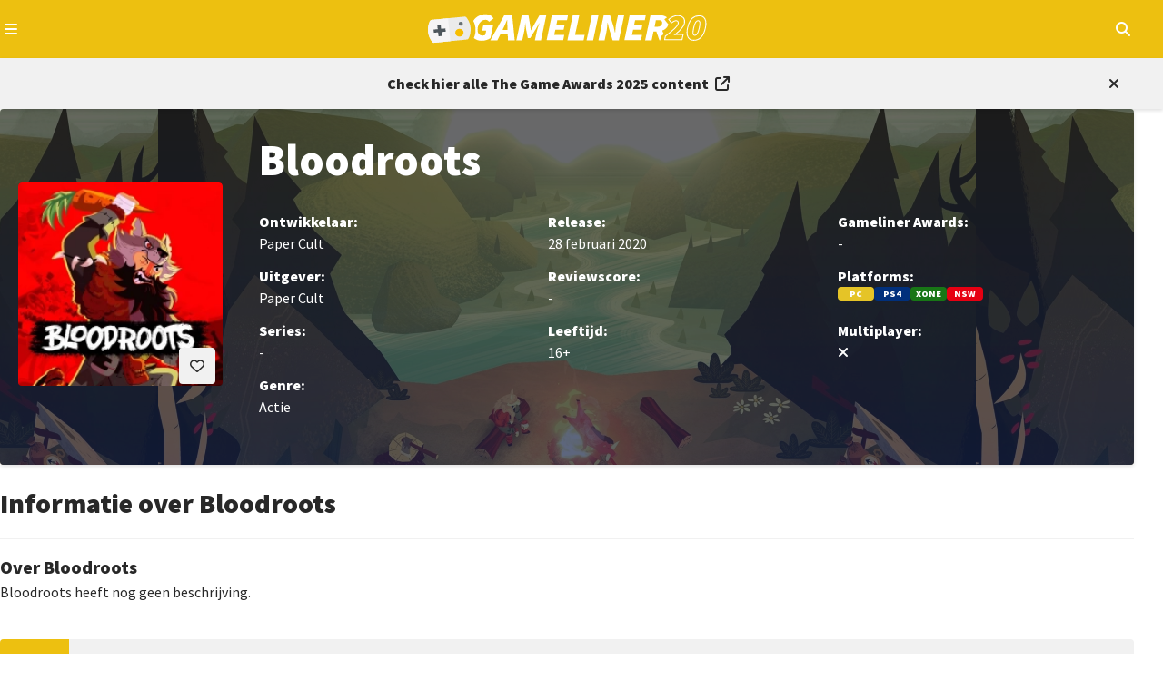

--- FILE ---
content_type: text/html; charset=utf-8
request_url: https://gameliner.nl/games/bloodroots/5681-1
body_size: 6711
content:
<!DOCTYPE html>
   <html lang="nl"><head>
    
        <!-- Google tag (gtag.js) -->
        <script>
            window.dataLayer = window.dataLayer || [];
            function gtag(){dataLayer.push(arguments);}
            gtag('consent', 'default', {
                'ad_storage': 'denied',
                'ad_user_data': 'denied',
                'ad_personalization': 'denied',
                'analytics_storage': 'denied'
            });
        </script>
        <script src="//www.googletagmanager.com/gtag/js?id=AW-807233355" async></script>
        <script>
            window.dataLayer = window.dataLayer || [];
            function gtag(){dataLayer.push(arguments);}
            gtag('js', new Date());
            gtag('config', 'AW-807233355');
        </script>
        <script>
            gtag('consent', 'update', {
                'analytics_storage': 'granted'
            });
        </script>
    

    
    
<meta charset="utf-8">
<meta http-equiv="X-UA-Compatible" content="IE=edge">
<meta name="viewport" content="width=device-width, initial-scale=1, minimum-scale=1">
<meta name="theme-color" content="#edc010">
<meta name="apple-mobile-web-app-status-bar-style" content="black-translucent">
<meta property="fb:app_id" content="1415117858737884">
<meta name="robots" content="index, follow, max-image-preview:large">

    
    <title>Bloodroots</title>
    <meta name="description" content="Lees alle informatie over Bloodroots, uitgever: Paper Cult, ontwikkelaar: Paper Cult voor de platforms: Pc, PlayStation 4, Xbox One, Nintendo Switch.">
    <meta property="og:locale" content="nl_NL">
    <meta property="og:site_name" content="Gameliner">
    <meta property="og:type" content="game">
    <meta property="og:title" content="Bloodroots">
    <meta property="og:image" content="https://gameliner.nl/res/images/default/1464x720.jpg">
    <meta property="og:image:height" content="720">
    <meta property="og:image:width" content="1464">
    <meta property="og:description" content="Lees alle informatie over Bloodroots, uitgever: Paper Cult, ontwikkelaar: Paper Cult voor de platforms: Pc, PlayStation 4, Xbox One, Nintendo Switch.">
    <meta property="og:url" content="https://gameliner.nl/games/bloodroots/5681-1">
            
    


    <link rel="canonical" href="https://gameliner.nl/games/bloodroots/5681-1">

    <link href="/res/css/_root-min.css" rel="stylesheet">
    <link href="/res/css/_font-awesome-min.css" rel="stylesheet">
    <link href="/res/css/_archive-min.css" rel="stylesheet">
    <link href="/res/css/_sidebar-min.css" rel="stylesheet">
            <link href="/res/css/_game_wall-min.css" rel="stylesheet">
        <link href="/res/css/_navigation-min.css" rel="stylesheet">
        
<link rel="preload" href="//kit.fontawesome.com/3bfc745971.css" as="style" onload="this.onload=null;this.rel='stylesheet'">
<noscript><link rel="stylesheet" href="//kit.fontawesome.com/3bfc745971.css"></noscript>

<link rel="preconnect" href="//fonts.googleapis.com">
<link rel="preconnect" href="//fonts.gstatic.com" crossorigin>
<link rel="preload" href="//fonts.googleapis.com/css2?family=Source+Sans+Pro:wght@400;900&display=swap" as="style" onload="this.onload=null;this.rel='stylesheet'">
<noscript><link rel="stylesheet" href="//fonts.googleapis.com/css2?family=Source+Sans+Pro:wght@400;900&display=swap"></noscript>

<link rel="icon" href="/favicon.ico" type="image/x-icon">
<link rel="apple-touch-icon" sizes="192x192" href="/favicon.png">
</head><body><header>
	<div class="header-navigation container">
		<button type="button" class="js-header-navigation-mobile-button" aria-label="Open navigatiemenu"></button>
		<a href="https://gameliner.nl" title="Gameliner.nl" aria-label="Ga naar de homepage van Gameliner"><img class="header-navigation-logo-20" src="https://gameliner.nl/res/images/logo_20.svg" alt="Gameliner logo 20 jaar" ></a>
        <nav aria-label="Hoofd navigatie">
			<ul class="navigation">
				<li class="navigation-item"><a href="https://gameliner.nl/nieuws" title="Nieuws" aria-label="Ga naar Nieuws sectie">Nieuws</a></li>
				<li class="navigation-item"><a href="https://gameliner.nl/reviews" title="Reviews" aria-label="Ga naar Reviews sectie">Reviews</a></li>
				<li class="navigation-item"><a href="https://gameliner.nl/artikelen" title="Features" aria-label="Ga naar Features sectie">Features</a></li>
				<li class="navigation-item"><a href="https://gameliner.nl/videos" title="Videos" aria-label="Ga naar Videos sectie">Videos</a></li>
								<li class="navigation-item"><a href="https://discord.com/invite/bAGn7N4TtR" target="_blank" rel="noopener noreferrer" title="Discord" aria-label="Ga naar de Discord Community"><span class="discord">Community</span></a></li>
			</ul>
			<div class="navigation-games">
				<div class="navigation-item" id="js-navigation-games"><button type="button" class="angle-down" aria-label="Open het Games menu">Games</button></div>
				<div class="dropdown games" id="js-navigation-games-dropdown">
					<ul class="dropdown-games">
						<button type="button" class="sluiten">Sluiten</button>
																																																																																																																																																							<li style="background:#e60012" class="color navigation-games-platform"><a href="https://gameliner.nl/games/nintendo-switch-2" aria-label="Bekijk NS2 games">NS2</a></li>
								<li class="navigation-games-platform-mobile"><a href="https://gameliner.nl/games/nintendo-switch-2" aria-label="Bekijk games voor Nintendo Switch 2">Nintendo Switch 2</a></li>
																												<li style="background:#e60012" class="color navigation-games-platform"><a href="https://gameliner.nl/games/nintendo-switch" aria-label="Bekijk NSW games">NSW</a></li>
								<li class="navigation-games-platform-mobile"><a href="https://gameliner.nl/games/nintendo-switch" aria-label="Bekijk games voor Nintendo Switch">Nintendo Switch</a></li>
																												<li style="background:#e5c427" class="color navigation-games-platform"><a href="https://gameliner.nl/games/pc" aria-label="Bekijk PC games">PC</a></li>
								<li class="navigation-games-platform-mobile"><a href="https://gameliner.nl/games/pc" aria-label="Bekijk games voor Pc">Pc</a></li>
																																																																																<li style="background:#0072ce" class="color navigation-games-platform"><a href="https://gameliner.nl/games/playstation-5" aria-label="Bekijk PS5 games">PS5</a></li>
								<li class="navigation-games-platform-mobile"><a href="https://gameliner.nl/games/playstation-5" aria-label="Bekijk games voor PlayStation 5">PlayStation 5</a></li>
																																																																																																																																				<li style="background:#107c10" class="color navigation-games-platform"><a href="https://gameliner.nl/games/xbox-series" aria-label="Bekijk XBS games">XBS</a></li>
								<li class="navigation-games-platform-mobile"><a href="https://gameliner.nl/games/xbox-series" aria-label="Bekijk games voor Xbox Series">Xbox Series</a></li>
																																<li class="color navigation-games-platform"><a href="https://gameliner.nl/games" aria-label="Bekijk alle games">Alle</a></li>
						<li class="navigation-games-platform-mobile"><a href="https://gameliner.nl/games" aria-label="Bekijk alle games">Alle</a></li>
					</ul>
				</div>
			</div>
			<div class="navigation-more">
				<div class="navigation-item" id="js-navigation-more"><button type="button" class="angle-down" aria-label="Open het Meer menu">Meer</button></div>
				<div class="dropdown more" id="js-navigation-more-dropdown">
					<div class="dropdown-more container">
					<button type="button" class="sluiten">Sluiten</button>
						<div class="dropdown-more-column">
							<span>Gameliner</span>
							<ul>
								<li><a href="https://gameliner.nl/over-gameliner" target="_blank" title="Over Gameliner" aria-label="Lees meer over Gameliner">Over Gameliner</a></li>
								<li><a href="https://gameliner.nl/colofon" target="_blank" title="Colofon" aria-label="Bekijk het Colofon">Colofon</a></li>
								<li><a href="https://gameliner.nl/contact" target="_blank" title="Contact" aria-label="Neem contact op met Gameliner">Contact opnemen</a></li>
								<li><a href="https://gameliner.nl/communityrichtlijnen" target="_blank" title="Regels" aria-label="Lees de Community richtlijnen">Regels</a></li>
								<li><a href="https://gameliner.nl/privacypolicy" target="_blank" title="Privacy" aria-label="Lees het Privacybeleid">Privacy</a></li>
								<li><button title="Cookie voorkeuren" class="js-open-cookiebar" aria-label="Wijzig Cookie voorkeuren">Cookie voorkeuren wijzigen</button></li>
								<li><a href="https://gameliner.nl/artikelen/vacature" target="_blank" title="Vacatures" aria-label="Bekijk Vacatures">Vacatures</a></li>
							</ul>
						</div>
						<div class="dropdown-more-column">
							<span>Volg ons</span>
							<ul>
								<li class="facebook"><a href="https://www.facebook.com/gameliner.nl" target="_blank" rel="noopener noreferrer" title="Facebook" aria-label="Volg ons op Facebook">Facebook</a></li>
								<li class="x-twitter"><a href="https://x.com/gameliner" target="_blank" rel="noopener noreferrer" title="Twitter" aria-label="Volg ons op Twitter">X/Twitter</a></li>
								<li class="instagram"><a href="https://www.instagram.com/gameliner/" target="_blank" rel="noopener noreferrer" title="Instagram" aria-label="Volg ons op Instagram">Instagram</a></li>
								<li class="discord"><a href="https://discord.gg/TzbFsSz" target="_blank" rel="noopener noreferrer" title="Discord" aria-label="Sluit je aan bij onze Discord Community">Discord</a></li>
								<li class="youtube"><a href="https://www.youtube.com/user/Gameliner" target="_blank" rel="noopener noreferrer" title="YouTube" aria-label="Abonneer op ons YouTube-kanaal">YouTube</a></li>
								<li class="twitch"><a href="https://twitch.tv" target="_blank" rel="noopener noreferrer" title="Twitch" aria-label="Bekijk ons op Twitch">Twitch</a></li>
								<li class="tiktok"><a href="https://www.tiktok.com/@gameliner.nl" target="_blank" rel="noopener noreferrer" title="Tiktok" aria-label="Volg ons op Tiktok">Tiktok</a></li>
								<li class="rss"><a href="https://feeds.feedburner.com/gameliner/SuOy" target="_blank" rel="noopener noreferrer" title="RSS" aria-label="Abonneer op onze RSS-feed">RSS</a></li>
							</ul>
						</div>
						<div class="dropdown-more-column">
							<span>Partners</span>
							<ul>
								<li><a href="https://www.retrogamepapa.nl/" target="_blank" rel="noopener noreferrer" aria-label="Bezoek Retrogamepapa">Retrogamepapa</a></li>
								<li><a href="https://www.metacritic.com/publication/gameliner/" target="_blank" aria-label="bezoek Metacritic">Metacritic certified</a></li>
								<li><a href="https://opencritic.com/outlet/767/gameliner" target="_blank" aria-label="bezoek Opencritic">Opencritic</a></li>
							</ul>
						</div>
						<div class="dropdown-more-column">
							<span>Interessante content</span>
							<ul>
																											<li><a href="https://gameliner.nl/gameliner-awards-wall-of-games" target="_blank" aria-label="Bekijk Wall of Games - eeuwige roem voor de beste Gameliner Awards winnaars">Wall of Games - eeuwige roem voor de beste Gameliner Awards winnaars</a></li>
																			<li><a href="https://gameliner.nl/fortnite" target="_blank" aria-label="Bekijk Fortnite dé beste Battle Royale-game">Fortnite dé beste Battle Royale-game</a></li>
																			<li><a href="https://gameliner.nl/playstation" target="_blank" aria-label="Bekijk Geschiedenis van PlayStation">Geschiedenis van PlayStation</a></li>
																								</ul>
						</div>
						<div class="dropdown-more-column-bottom">
							<div class="dropdown-more-column-bottom-left">&copy; 2005 - 2025 Gameliner.nl V.O.F. Alle rechten voorbehouden.</div>
						</div>
					</div>
				</div>
			</div>
			<ul class="navigation-theme">
				<li class="navigation-item"><button type="button" class="navigation-switch on" aria-label="Wissel uiterlijk"><span class="switch"></span><span class="navigation-switch-mobile">Wissel uiterlijk</span></button></li>
			</ul>
			<ul class="navigation-login">
									<li class="navigation-item" id="js-navigation-login-button"><button type="button" class="login" aria-label="Inloggen"><span class="navigation-login-mobile">Inloggen</span></button></li>
							</ul>
			<ul class="navigation-search">
				<li id="js-navigation-search-button" class="navigation-item"><button type="button" class="search" aria-label="Open zoekmenu"></button></li>
			</ul>
	    </nav>
		<button type="button" class="js-header-search-mobile-button" aria-label="Open mobiel zoekmenu"></button>
		<div id="js-navigation-search-dropdown" class="dropdown search">
			<div class="dropdown-search container">
				<form method="post" id="js-navigation-search" class="search-container" autocomplete="off">
					<div class="search-container-toggle" id="dropdown-toggle">
						<span class="angle-down" id="js-navigation-search-select" data-value="games">Games</span>
						<div class="dropdown-menu" id="dropdown-menu">
							<div data-value="games">Games</div>
							<div data-value="nieuws">Nieuws</div>
							<div data-value="reviews">Reviews</div>
							<div data-value="artikelen">Features</div>
							<div data-value="videos">Video's</div>
						</div>
					</div>
					<div>
						<label for="search-input" class="visually-hidden">Zoekterm</label>
						<input type="text" name="search" id="search-input" placeholder="Begin hier met zoeken...">
					</div>

					<!-- Verborgen zoekterm zonder dubbele ID -->
            		<input type="hidden" id="js-hidden-search-term" name="hidden-search-term" value="">
					<button type="submit" class="search" id="search-button" aria-label="Zoeken"></button>
				</form>
			</div>
		</div>
	</div>
</header><div id="js-popup" class="popup">
	<div class="popup-wrapper container">
		<div class="popup-header">
			<button type="button" id="js-popup-back" class="button primary-button-500 back">Terug</button>
			<button type="button" id="js-popup-closed" class="button primary-button-500 closed">Sluiten</button>
		</div>
		<div id="js-popup-login" class="popup-login">
			<form method="post" id="js-popup-login-form" class="popup-login-form">
				<div class="fs-600 fw-bold">Inloggen</div>
				<div>
					<label for="js-popup-login-[username]">Gebruikersnaam</label>
					<input type="text" name="login__username" id="js-popup-login-[username]" class="required" autocomplete="username">
				</div>
				<div>
					<label for="js-popup-login-[password]">Wachtwoord</label>
					<div class="popup-login-input-container">
						<input type="password" name="login__password" id="js-popup-login-[password]" class="js-input-password-1 required" autocomplete="current-password">
						<i class="js-button-password-1 eye" data-password-visible="false"></i>
					</div>
					<div class="error"></div>
				</div>
				<a href="#" id="js-popup-login-forgottenpassword">Wachtwoord vergeten?</a>
				<button type="submit" class="button primary-button-100">Inloggen</button>
				<div class="popup-login-url">
					Nog geen account? <a href="#" id="js-popup-login-register">Maak hier een gratis account.</a>
				</div>
			</form>
		</div>
		<div id="js-popup-register" class="popup-register">
			<form method="post" id="js-popup-register-form" class="popup-register-form" novalidate autocomplete="off">
				<span class="fs-600 fw-bold">Maak een account aan</span>
				<div>
					<span>Gebruikersnaam</span>
					<input id="js-popup-register-[username]" class="required js-username-check" type="text" name="register__username" autocomplete="off">
				</div>
				<div>
					<span>Wachtwoord</span>
					<div class="popup-login-input-container">
						<input type="password" name="register__password" id="js-popup-register-[password]" class="js-input-password-2 required" autocomplete="current-password">
						<i class="js-button-password-2 eye" data-password-visible="false"></i>
					</div>
				</div>
				<div>
					<span>E-mailadres</span>
					<input type="email" name="register__email" id="js-popup-register-[email]" class="required js-email-check" autocomplete="off">
				</div>
				<div id="js-popup-register-privacypolicy" class="popup-register-privacypolicy">
					<div>
						<input type="checkbox" name="register__privacy-policy" class="required">
						Ik ga akkoord met de <a href="https://gameliner.nl/privacypolicy">privacy policy</a>.
					</div>
				</div>
				<button type="submit" class="button primary-button-100">Registreren</button>
				<div>
					Heb je al een account? <a id="js-popup-register-login">Log hier dan in.</a>
				</div>
			</form>
		</div>
		<div id="js-popup-forgotpassword" class="popup-forgotpassword">
			<form method="post" id="js-popup-forgotpassword-form" class="popup-forgotpassword-form">
				<span class="fs-600 fw-bold">Wachtwoord vergeten</span>
				<div>
					<span>Gebruikersnaam of e-mailadres</span>
					<input type="text" name="forgotpassword__username" id="js-popup-forgotpassword-[username_email]">
					<div class="error"></div>
				</div>
				<button type="submit" class="button primary-button-100">Wachtwoord herstellen</button>
			</form>
			<div id="succes" class="succes"></div>
		</div>
	</div>
</div><div class="events">
    <div class="events-inner container">
        <div class="events-inner-left">
            <a href="https://gameliner.nl/events/the-game-awards" title="The Game Awards 2025" class="url" aria-label="Link to all The Game Awards 2025 content">
                <span class="fs-500 fw-bold">Check hier alle The Game Awards 2025 content</span>
            </a>
        </div>
        <button type="button" id="events-closed" class="closed" aria-label="Close events section"></button>
    </div>
</div><main class="container"><div style="background-image: url('https://gameliner.nl/res/images/content/900x506/wall-5681-1.jpeg.webp');" class="game-wall">
	<div class="game-wall-packshot">
		<button type="button" id="js-game-wall-favorite-button" data-game-id="5681-1" class="button primary-button-100 want heart disabled js-game-wall-favorites-button-login" aria-label="Inloggen vereist"></button>
					<div id="js-game-wall-inloggen" class="game-wall-inloggen">
				<p>Je moet eerst inloggen om deze game aan je favorieten toe te voegen.</p>
			</div>
				<img loading="lazy" src="https://gameliner.nl/res/images/content/200x200/packshot-5681-1.webp.webp" alt="Packshot Bloodroots" title="Packshot Bloodroots" class="packshot">
	</div>
	<div class="game-wall-information">
		<div class="game-wall-information-header">
			<h1 class="fs-700 fw-bold">Bloodroots</h1>
		</div>
		<div class="game-wall-information-details">
			<div class="developer">
				<p class="fw-bold">Ontwikkelaar:</p>
				<p>
																		Paper Cult
																													</p>
			</div>
			<div class="publisher">
				<p class="fw-bold">Uitgever:</p>
				<p>
																		Paper Cult
																													</p>
			</div>
			<div class="releasedate">
				<p class="fw-bold">Release:</p>
				<p>
																		28 februari 2020
															</p>
			</div>
			<div class="score">
				<p class="fw-bold">Reviewscore:</p>
				<div>
					-				</div>
			</div>
			<div class="awards">
				<p class="fw-bold">Gameliner Awards:</p>
				<p>
					-				</p>
			</div>
			<div class="platforms">
				<p class="fw-bold">Platforms:</p>
				<div class="game-wall-right-details-platforms">
																		<div class="game-platform" style="background-color: #e5c427">PC</div>
													<div class="game-platform" style="background-color: #01307c">PS4</div>
													<div class="game-platform" style="background-color: #187616">XONE</div>
													<div class="game-platform" style="background-color: #e60012">NSW</div>
															</div>
			</div>
			<button type="button" id="game-wall-information-details-more" class="game-wall-information-details-more-button angle-down" aria-expanded="false" aria-controls="game-wall-information-details-more-content">Meer informatie over deze game</button>
			<div class="game-wall-information-details-more" id="game-wall-information-details-more-content" hidden>
				<div class="series">
					<p class="fw-bold">Series:</p>
					<p>
						-					</p>
				</div>
				<div class="genre">
					<p class="fw-bold">Genre:</p>
					<p>
																																							Actie
																																									</p>
				</div>
				<div class="age">
					<p class="fw-bold">Leeftijd:</p>
					<p>
													16+																		</p>
				</div>
				<div class="multiplayer">
					<p class="fw-bold">Multiplayer:</p>
					<p>
													<span aria-label="Nee" class="no"></span>
											</p>
				</div>
			</div>
		</div>
	</div>
	</div><div class="game-information">
	<div class="game-information-header">
		<h2 class="fs-600 fw-bold">Informatie over Bloodroots</h2>
	</div>
	<div class="game-information-summery">
		<h3 class="fs-525 fw-bold">Over Bloodroots</h3>
		<p>
			                Bloodroots heeft nog geen beschrijving.
            		</p>
	</div>
</div><div class="sub-navigation">
	<button type="button" id="js-sub-navigation" class="sub-navigation-mobile" aria-expanded="false" aria-controls="js-sub-navigation-dropdown">
		<span class="sub-navigation-menu">Menu</span>
		<span class="sub-navigation-menu open" aria-hidden="true">Sluiten</span>
	</button>
	<ul id="js-sub-navigation-dropdown" class="sub-navigation-inner">
		<li class="sub-navigation-item active">
			<a href="https://gameliner.nl/games/bloodroots/5681-1" aria-current="page">Alles</a>
		</li>
					<li class="sub-navigation-item ">
				<a href="https://gameliner.nl/games/bloodroots/5681-1/nieuws" aria-current="">Nieuws</a>
			</li>
		 
				 
			</ul>
</div><div class="archive">
    <div class="archive-header">
        <h2 class="fs-600 fw-bold">De nieuwste content over Bloodroots</h2>
        <div class="archive-header-right">
            <button type="button" id="js-archive-display" class="button primary-button-200 display">Weergeven</button>
        </div>
    </div>
    <ul id="js-game-archive" class="archive-grid" data-game-id="5681-1" data-articles-category="alles">
                    <li data-item-id="40181" data-item-datetime="2021-07-06 15:55:00" data-item-other-id="0">
                                                            <a href="https://gameliner.nl/nieuws/downloadnieuws-bloodroots-lanceert-op-xbox-met-game-pass-line-up/40181" class="post-content nieuws">
                                                    <div class="post-content-inner">
                    <div class="post-content-inner-background">
                        <img loading="lazy" src="https://gameliner.nl/res/images/content/390x219/1625578697-content-40181_1.jpeg.webp" alt="Bloodroots lanceert op Xbox met Game Pass line-up" class="thumbnail" />
                                                                            <div class="post-content-inner-background-comments">
                                <span class="comments">0</span>
                            </div>
                                                <div class="post-content-inner-background-category-rubric">
                            <p>Downloadnieuws</p>
                        </div>
                    </div>
                    <div class="post-content-inner-details">
                        <h3 class="fs-525 fw-bold">
                            Downloadnieuws: Bloodroots lanceert op Xbox met Game Pass line-up
                        </h3>
                        <time datetime=" 6 juli 2021" class="clock">
                             6 juli 2021                        </time>
                        <p class="post-content-inner-details-description">
                                                            Bloodroots, Tropico 6 en meer worden toegevoegd aan Xbox Game Pass later deze maand. Bloodroots maakt hierbij tevens zijn debuut op de Xbox-consoles.
                                                    </p>
                    </div>
                </div>
            </a>
        </li>
            </ul>
    <div id="js-archive-loadmore" class="loadmore">
        <span>
            <i class="fas fa-sync-alt fa-2x fa-spin fa-fw"></i>
        </span>
    </div>
</div></main><div id="js-cookiebar" class="cookiebar hidden" data-nosnippet>
<div class="cookiebar-dropdown container">
<div id="js-cookiebar-main" class="cookiebar-dropdown-main">
<div class="cookiebar-dropdown-main-left">
<span class="fs-500 fw-bold">Gameliner.nl maakt gebruik van cookies</span>
<p>Gameliner verzamelt gegevens om zo een optimale gebruikerservaring te bieden. Hierdoor kunnen wij analyses maken omtrent het gedrag van de bezoeker om zo de ervaring op onze website te optimaliseren. Door het plaatsen van cookies zijn adverteerders in staat om advertenties te tonen die aansluiten op jouw interesses. Daarbij kunnen social media-plugins, zoals X / Twitter, gebruik maken van gegevens zodat je in staat bent om op berichten te reageren en deze eventueel te delen. Voor meer informatie omtrent onze privacy policy verwijzen wij je graag door naar ons <a href="https://gameliner.nl/privacypolicy" class="url fw-bold">beleid</a>.</p>  
</div>
<div class="cookiebar-dropdown-main-right">
<button type="button" id="js-cookiebar-accept" class="button primary-button-200">Alles accepteren</button>
<button type="button" id="js-cookiebar-refuse" class="button primary-button-200">Alleen noodzakelijk</button>
<a href="#" id="js-cookiebar-options" class="cookiebar-url">Voorkeuren aanpassen</a>
</div>
</div>
<div class="cookiebar-dropdown-options">
<div class="cookiebar-dropdown-options-header">
<span class="fs-525 fw-bold">Toestemming beheren</span>
<button type="button" class="button primary-button-500 closed" id="js-cookiebar-dropdown-options-closed">Sluiten</button>
</div>
<p class="cookiebar-dropdown-options-content">Je kunt per categorie je voorkeuren voor het gebruik van cookies instellen. Lees meer informatie over cookies op onze <a href="https://gameliner.nl/privacypolicy" class="fw-bold url">privacy policy</a>-pagina.</p>
<div class="cookie-dropdown-options-options">
<div class="cookiebar-dropdown-options-1">
<div class="cookiebar-dropdown-options-1-left">
<span class="fw-bold">Functioneel</span>
<p>Sessie, inlog cookies</p>
</div>
<input type="checkbox" name="functional-cookie" id="js-functional-cookies" checked disabled>
</div>
<div class="cookiebar-dropdown-options-2">
<div class="cookiebar-dropdown-options-2-left">
<span class="fw-bold">Statistieken & gebruik</span>
<p>Google Analytics</p>
</div>
<input type="checkbox" name="analytical-cookies" id="js-analytical-cookies" >
</div>
<div class="cookiebar-dropdown-options-3">
<div class="cookiebar-dropdown-options-3-left">
<span class="fw-bold">Advertenties</span>
<p>Alles wat betreft onze advertenties op de site en gericht op het personaliseren daarvan.</p>
</div>
<input type="checkbox" name="ads-cookies" id="js-ads-cookies" >
</div>
<div class="cookiebar-dropdown-options-4">
<div class="cookiebar-dropdown-options-4-wrapper">
<div class="cookiebar-dropdown-options-4-head">
<div class="cookiebar-dropdown-options-4-left">
<span class="fw-bold">Functioneel</span>
<p>YouTube en diverse social media. <span id="js-thirdparty-toggle" class="expand-toggle">Meer details</span></p>
</div>
<span id="js-thirdparty-cookies" data-value="unchecked" class="cookiebar-dropdown-options-4-right"></span>
</div>
<div id="js-thirdparty-vendors" class="cookiebar-dropdown-options-4-extended hidden">
<div class="cookiebar-dropdown-options-4-extended-vendor">
<div class="cookiebar-dropdown-options-4-left">
<span class="fw-bold">Spotify</span>
<p>Op onze <a href="https://gameliner.nl/videos/game-over" class="fw-bold url" target="_blank">podcastpagina</a> plaatsen we een Spotify-plugin om onze nieuwste podcast (terug) te beluisteren.</p>
</div>
<input type="checkbox" name="thirdparty-cookie-spotify" id="js-thirdparty-spotify" >
</div>
<div class="cookiebar-dropdown-options-4-extended-vendor">
<div class="cookiebar-dropdown-options-4-left">
<span class="fw-bold">Twitch</span>
<p>We streamen regelmatig live op Twitch, en wanneer we dat doen, voegen we een Twitch-plugin toe aan onze homepagina.</p>
</div>
<input type="checkbox" name="thirdparty-cookie-twitch" id="js-thirdparty-twitch" >
</div>
<div class="cookiebar-dropdown-options-4-extended-vendor">
<div class="cookiebar-dropdown-options-4-left">
<span class="fw-bold">X / Twitter</span>
<p>Onze redactie voegt regelmatig Twitter- en X-plugins toe aan het nieuws als bron.</p>
</div>
<input type="checkbox" name="thirdparty-cookie-x" id="js-thirdparty-x" >
</div>
<div class="cookiebar-dropdown-options-4-extended-vendor">
<div class="cookiebar-dropdown-options-4-left">
<span class="fw-bold">YouTube</span>
<p>Onze redactie plaatst nieuwe trailers/videos van games aan het nieuws en ook onze eigen videocontent wordt op YouTube gezet en middels een plugin getoond op de website.</p>
</div>
<input type="checkbox" name="thirdparty-cookie-youtube" id="js-thirdparty-youtube" >
</div>
</div>
</div>
</div>
</div>
<button type="button" class="button primary-button-200" id="js-cookiebar-options-save">Instellingen opslaan</button>
</div>
</div>
</div>
<footer>
<span class="footer-copyright">&copy; 2005 - 2025 Gameliner.nl V.O.F. All Rights Reserved.</span>
</footer>    <link rel="preload" href="/res/js/scripts-min.js" as="script">
    <link rel="preload" href="/res/js/jquery-4.0.0-rc.1.min.js" as="script">
    <link rel="preload" href="/res/js/cookiebar-min.js" as="script">
    
    <script src="/res/js/scripts-min.js" defer></script>
    <script src="/res/js/jquery-4.0.0-rc.1.min.js"></script>
    <script src="/res/js/cookiebar-min.js" defer></script>
    
            <script src="/res/js/game-min.js" defer></script>
        
    </body></html>

--- FILE ---
content_type: text/css
request_url: https://gameliner.nl/res/css/_root-min.css
body_size: 6407
content:
:root,:host{--ff-normal:'Source Sans Pro',sans-serif;--fs-400:.875rem;--fs-500:1rem;--fs-525:1.25rem;--fs-590:1.70rem;--fs-600:1.875rem;--fs-650:2rem;--fs-700:2.5rem;--fw-regular:400;--fw-semi-bold:700;--fw-bold:900;--size-100:.25rem;--size-200:.5rem;--size-250:.65rem;--size-300:.75rem;--size-350:.875rem;--size-400:1rem;--size-500:1.25rem;--size-600:1.5rem;--size-625:1.65rem;--size-700:2em;--size-725:2.5rem;--size-750:3rem;--size-800:4rem;--size-850:5rem;--clr-primary-100:rgb(237,192,16);--clr-primary-100-hover:rgb(237,192,16,50%);--clr-primary-200-image:rgb(40,40,40);--clr-primary-300:rgb(23,37,74);--clr-primary-400:rgb(71,71,71);--clr-primary-500-hover:rgb(238,238,238);--clr-primary-lm-200:rgb(40,40,40);--clr-primary-lm-500:rgb(241,241,241);--clr-primary-dm-200:rgb(255,255,255);--clr-primary-dm-500:rgb(71,71,71);--clr-primary-lm-200-hover:rgb(40,40,40,70%);--clr-primary-dm-200-hover:rgb(238,238,238);--clr-text-primary-lm-100:rgb(40,40,40);--clr-text-primary-lm-200:rgb(255,255,255);--clr-text-primary-lm-500:rgb(40,40,40);--clr-text-primary-dm-100:rgb(255,255,255);--clr-text-primary-dm-200:rgb(40,40,40);--clr-text-primary-dm-500:rgb(255,255,255);--clr-text-primary-lm-200-hover:rgb(40,40,40);--clr-text-primary-dm-200-hover:rgb(237,192,16);--clr-text-primary-dm-500-hover:rgb(40,40,40);--clr-review-primary-lm-500:rgb(71,71,71);--clr-review-primary-dm-500:rgb(23,37,74);--clr-review-text-primary-lm-300:rgb(255,255,255);--clr-review-text-primary-lm-500:rgb(255,255,255);--clr-review-text-primary-dm-300:rgb(237,192,16);--clr-review-text-primary-dm-500:rgb(40,40,40);--clr-neutral-200:rgb(0,0,0);--clr-neutral-lm-100:rgb(255,255,255);--clr-neutral-dm-100:rgb(40,40,40);--clr-text-neutral-100:rgb(255,255,255);--clr-accent-100:rgb(169,112,255);--clr-accent-100-hover:rgb(169,112,255,75%);--clr-accent-200:rgb(212,88,62);--clr-accent-200-hover:rgb(212,88,62,75%);--clr-accent-300:rgb(26,188,156);--clr-accent-400:rgb(114,137,218);--clr-accent-400-hover:rgb(153,170,181);--clr-accent-500:rgb(62,212,88);--clr-accent-600:rgb(0,100,0);--clr-accent-600-hover:rgb(50,205,50);--clr-accent-gold:rgb(189,157,104);--clr-accent-darkgold:rgb(162,120,61);--clr-nieuws:rgb(40,40,40);--clr-review:var(--clr-primary-300);--clr-artikel:var(--clr-primary-400);--clr-video:var(--clr-primary-100);--clr-platform-primary-txt:rgb(255,255,255);--clr-platform-empty-txt:rgb(40,40,40);--clr-platform-primary:rgb(40,40,40);--clr-platform-empty:rgb(222,222,222);--clr-breaking:var(--clr-accent-200);--clr-header-lm:var(--clr-primary-100);--clr-header-dm:var(--clr-primary-300);--body-home-grd:linear-gradient(to top,var(--clr-primary-300),rgb(40,40,40));--transition-default:opacity .2s ease-out}@media (prefers-color-scheme:dark){:root{--clr-primary-200:var(--clr-primary-dm-200);--clr-primary-500:var(--clr-primary-dm-500);--clr-neutral-100:var(--clr-neutral-dm-100);--clr-header:var(--clr-header-dm);--clr-text-neutral-100:var(--clr-platform-primary-txt);--clr-primary-200-hover:var(--clr-primary-dm-200-hover);--clr-text-primary-100:var(--clr-text-primary-dm-100);--clr-text-primary-200:var(--clr-text-primary-dm-200);--clr-text-primary-500:var(--clr-text-primary-dm-500);--clr-text-primary-500-hover:var(--clr-text-primary-dm-500-hover);--clr-text-primary-200-hover:var(--clr-text-primary-dm-200-hover);--clr-review-primary-500:var(--clr-review-primary-dm-500);--clr-review-text-primary-300:var(--clr-review-text-primary-dm-300);--clr-review-text-primary-500:var(--clr-review-text-primary-dm-500)}}@media (prefers-color-scheme:light){:root{--clr-primary-200:var(--clr-primary-lm-200);--clr-primary-500:var(--clr-primary-lm-500);--clr-neutral-100:var(--clr-neutral-lm-100);--clr-header:var(--clr-header-lm);--clr-text-neutral-100:var(--clr-platform-primary-txt);--clr-primary-200-hover:var(--clr-primary-lm-200-hover);--clr-text-primary-100:var(--clr-text-primary-lm-100);--clr-text-primary-200:var(--clr-text-primary-lm-200);--clr-text-primary-500:var(--clr-text-primary-lm-500);--clr-text-primary-200-hover:var(--clr-text-primary-lm-200-hover);--clr-review-primary-500:var(--clr-review-primary-lm-500);--clr-review-text-primary-300:var(--clr-review-text-primary-lm-300);--clr-review-text-primary-500:var(--clr-review-text-primary-lm-500)}}[color-scheme="dark"]{--clr-primary-200:var(--clr-primary-dm-200);--clr-primary-500:var(--clr-primary-dm-500);--clr-neutral-100:var(--clr-neutral-dm-100);--clr-header:var(--clr-header-dm);--clr-text-neutral-100:var(--clr-platform-primary-txt);--clr-primary-200-hover:var(--clr-primary-dm-200-hover);--clr-text-primary-100:var(--clr-text-primary-dm-100);--clr-text-primary-200:var(--clr-text-primary-dm-200);--clr-text-primary-500:var(--clr-text-primary-dm-500);--clr-text-primary-500-hover:var(--clr-text-primary-dm-500-hover);--clr-text-primary-200-hover:var(--clr-text-primary-dm-200-hover);--clr-review-primary-500:var(--clr-review-primary-dm-500);--clr-review-text-primary-300:var(--clr-review-text-primary-dm-300);--clr-review-text-primary-500:var(--clr-review-text-primary-dm-500);.awards-balk-inner-left a.primary-button-500:hover{color:var(--clr-text-primary-dm-200);text-decoration:none}.vote-list-winnaar .vote-game-information span{color:var(--clr-accent-darkgold)}.vote-list-winnaar .vote-list-nummer-left img{border:2px solid var(--clr-accent-darkgold)}}[color-scheme="light"]{--clr-primary-200:var(--clr-primary-lm-200);--clr-primary-500:var(--clr-primary-lm-500);--clr-neutral-100:var(--clr-neutral-lm-100);--clr-header:var(--clr-header-lm);--clr-text-neutral-100:var(--clr-platform-primary-txt);--clr-primary-200-hover:var(--clr-primary-lm-200-hover);--clr-text-primary-100:var(--clr-text-primary-lm-100);--clr-text-primary-200:var(--clr-text-primary-lm-200);--clr-text-primary-500:var(--clr-text-primary-lm-500);--clr-text-primary-200-hover:var(--clr-text-primary-lm-200-hover);--clr-review-primary-500:var(--clr-review-primary-lm-500);--clr-review-text-primary-300:var(--clr-review-text-primary-lm-300);--clr-review-text-primary-500:var(--clr-review-text-primary-lm-500);.vote-list-winnaar .vote-game-information span{color:var(--clr-accent-gold)}.vote-list-winnaar .vote-list-nummer-left img{border:1px solid var(--clr-accent-darkgold)}}*,*::before,*::after{box-sizing:border-box;font:var(--fa-font-solid)}*{margin:0;border:0;padding:0;font:inherit}html:focus-within{scroll-behavior:smooth}body{min-height:100vh;background-color:var(--darkmode-background,var(--clr-neutral-100));font-size:var(--fs-500);line-height:1.5;font-family:var(--ff-normal);color:var(--clr-primary-200);text-rendering:optimizeSpeed}body.no-scroll{overflow:hidden;height:100vh}main{display:grid;gap:var(--size-500);margin-block:var(--size-700)}picture,svg{max-width:100%}img{max-width:100%;height:auto}li,ul[role="list"],ol[role="list"]{list-style:none}a{color:var(--clr-primary-200);text-decoration:none}a:not([class]){text-decoration-skip-ink:auto}h1 + ul,h2 + ul{display:grid;margin-block:var(--size-625)}h1,h2,h3,h4{text-wrap:balance}button{padding:0;background:none;cursor:pointer;font:inherit;outline:inherit}select{border:1px solid var(--clr-primary-100);border-radius:var(--size-100);width:100%;height:var(--size-725);padding-left:1rem;text-indent:1px;-webkit-appearance:none;-moz-appearance:none;appearance:none}input{border:1px solid var(--clr-primary-100);border-radius:var(--size-100);width:100%;height:var(--size-725)}input[type="text"],input[type="password"],input[type="email"]{padding-left:1rem}input[type="checkbox"].invalid{border:1px solid var(--clr-accent-200)}input[type="checkbox"],input[type="radio"]{margin-right:var(--size-200);border-radius:var(--size-100);position:relative;z-index:5;transition:all .15s ease-out;border:1px solid var(--clr-primary-100);width:1.5rem;height:1.5rem;background-color:var(--clr-neutral-100);cursor:pointer;color:var(--clr-text-neutral-100);outline:none;appearance:none}input[type="checkbox"]:hover,input[type="radio"]:hover{background-color:var(--clr-primary-200)}input[type="checkbox"]:checked,input[type="radio"]:checked{background-color:var(--clr-primary-100)}input[type="checkbox"]:checked::before,input[type="radio"]:checked::before{position:absolute;inset:0;display:flex;justify-content:center;align-items:center}input[type="checkbox"]:checked::after,input[type="radio"]:checked::after{content:"";z-index:10;animation:click-wave .65s;background-color:var(--clr-primary-100)}input[type="checkbox"]:checked.invalid{border:1px solid var(--clr-primary-100)}input[type="radio"]{border-radius:50%}input[type="file"]{border:0}input[type="file"]::file-selector-button{content:"Bestand";justify-content:center;align-items:center;border-radius:var(--size-100);border:0;height:2.5rem;padding:var(--size-300);background-color:var(--clr-primary-100);cursor:pointer;outline:none;white-space:nowrap;user-select:none;font-weight:var(--fw-semi-bold);text-decoration:none}input[type="file"]:hover::file-selector-button{background-color:var(--clr-primary-100-hover)}.error{display:flex;overflow:hidden;overflow-wrap:break-word;color:var(--clr-accent-200)}.invalid{border:1px solid var(--clr-accent-200)}.angle-down::after{display:inline-block;transform:rotateX(0deg);transition:transform .1s linear 0s;padding-left:var(--size-100)}.empty-star::before{font:var(--fa-font-regular)}.half-star::before{margin-inline:-.125rem}.closed::after{margin-left:var(--size-200)}.logout::after{cursor:pointer}.url::after{padding-left:var(--size-100)}.favorites::after,.account::after,.admin::after,.logout::after{padding-left:var(--size-100)}.profile-account-remove-inner .remove::before,.display::before{padding-right:var(--size-200)}.edited::before,.clock::before,.shoppingcard::before,.spoiler::before,.podcast::before,.back::before{margin-right:var(--size-100)}.discord::before,.twitch::before,.x-twitter::before,.tiktok::before,.twitch::before,.facebook::before,.youtube::before,.instagram::before{font:var(--fa-font-brands);margin-right:var(--size-100)}.rss::before{margin-right:var(--size-100)}header label{display:none}.navigation-switch{display:flex;justify-content:center;align-items:center}.dropdown-search .dropdown-search-input .search::before{position:absolute;color:var(--clr-primary-100);right:0;padding:.8rem}.expand-toggle::after{padding-left:var(--size-100)}.cookie-block button.cookie::before{margin-right:var(--size-100)}.dropdown-search-input .angle-down::after,.sidebar-filter-rubrieken-select .angle-down::after{color:var(--clr-neutral-200)}.button{display:flex;justify-content:center;align-items:center;border-radius:var(--size-100);width:fit-content;height:2.5rem;padding:var(--size-300);cursor:pointer;font-weight:var(--fw-semi-bold);text-decoration:none;transition:background-color .3s ease}.primary-button-100{background-color:var(--clr-primary-100);color:var(--clr-text-primary-100)}.primary-button-100.want.heart.disabled,.primary-button-100:hover.want.heart.disabled{background-color:var(--clr-primary-500);color:var(--clr-primary-200)}.primary-button-100:hover{background-color:var(--clr-primary-100-hover)}.primary-button-200{background-color:var(--clr-primary-200);color:var(--clr-text-primary-200)}.primary-button-200:hover{background-color:var(--clr-primary-200-hover)}.primary-button-500{background-color:var(--clr-primary-500);color:var(--clr-text-primary-500)}.primary-button-500:hover{background-color:var(--clr-primary-500-hover);color:var(--clr-text-primary-500-hover)}.accent-button-200{background-color:var(--clr-accent-200);color:var(--clr-text-neutral-100)}.accent-button-200:hover{background-color:var(--clr-accent-200-hover)}.accent-button-400{background-color:var(--clr-accent-400);color:var(--clr-text-neutral-100)}.accent-button-400:hover{background-color:var(--clr-accent-400-hover)}.accent-button-gold{background-color:var(--clr-accent-gold);color:var(--clr-text-neutral-100)}.accent-button-gold:hover{background-color:var(--clr-accent-darkgold)}.fs-500{font-size:var(--fs-500)}.fs-525{font-size:var(--fs-525)}.fs-590{font-size:var(--fs-590)}.fs-600{font-size:var(--fs-600)}.fs-700{font-size:var(--fs-700)}.fw-bold{font-weight:var(--fw-bold)}.color{background-color:var(--clr-platform-empty)}.width{width:100%}.container{--max-width:1280px;--padding:1rem;margin-inline:auto;width:min(var(--max-width),100% - (var(--padding) * 2))}.url{cursor:pointer}.url:hover,.dropdown-loggedin li a:hover,.popup a:hover,.noshow-grid ul li a:hover,.cookiebar .cookiebar-dropdown-main .cookiebar-url:hover,.expand-toggle:hover,.dropdown-loggedin .logout:hover button{text-decoration:underline;text-underline-offset:.3125rem}.dropdown-loggedin .logout button{color:var(--clr-primary-200)}.expand-toggle{cursor:pointer}.eyecatcher,.thumbnail,.screenshot,.carrousel{border-radius:var(--size-100);-o-object-fit:cover;object-fit:cover;background-color:var(--clr-primary-200-image);min-width:100%;min-height:100%}.avatar,.author{border-radius:50%;aspect-ratio:1;background-color:var(--clr-primary-200-image);width:100%}.packshot{position:relative;overflow:hidden;border-radius:var(--size-100);aspect-ratio:1 / 1;background-color:var(--clr-primary-200-image);width:100%}header{position:relative;display:flex;box-shadow:rgba(0,0,0,.12) 0 .125rem .25rem 0;height:var(--size-800);background-color:var(--clr-header)}.header-navigation{display:flex;justify-content:space-between;align-items:center}.navigation-translate{position:relative}.navigation-translate.open{color:var(--clr-primary-200);box-shadow:0 .5rem 0 0 var(--clr-primary-500);border-radius:var(--size-100) var(--size-100) 0 0;background-color:var(--clr-primary-500)}.globe::before{padding-right:var(--size-100)}.navigation-translate.open .angle-down::after{padding-top:0;transform:rotateX(180deg);transition:transform .1s linear 0s}.header-talen-dropdown-menu{display:none}.header-talen-dropdown-menu.open{position:absolute;display:flex;flex-direction:column;padding:var(--size-500);top:3.5rem;right:0;z-index:200;width:max-content;opacity:1;gap:var(--size-300);box-shadow:rgba(0,0,0,.12) 0 .125rem .25rem 0;border-radius:0 0 var(--size-100) var(--size-100);background-color:var(--clr-primary-500)}.header-talen-dropdown-menu.open div{color:var(--clr-primary-200);display:flex;align-items:center}.header-talen-dropdown-menu.open div img{padding-right:var(--size-100);width:1.5rem}.header-navigation-logo{height:2.3rem;padding-top:.2rem}.header-navigation-logo-20{height:2.35rem;padding-top:.21rem}nav{position:fixed;top:4rem;left:0;right:0;height:100vh;z-index:999;background-color:var(--clr-primary-500);transform:translateX(-100%);transition:transform .3s ease-in-out;pointer-events:none}.navigation .navigation-item{padding-block:var(--size-500);border-bottom:1px solid var(--clr-primary-100)}nav.open .navigation .navigation-item:first-child{border-top:1px solid var(--clr-primary-100)}.navigation-item a,.navigation-item>button,.navigation-item .open>button{color:var(--clr-primary-200);font-weight:var(--fw-bold);padding-block:var(--size-500)}.navigation-item .angle-down::after{padding-top:var(--size-100)}.navigation-games,.navigation-more,.navigation-theme{margin-inline:var(--size-500);border-bottom:1px solid var(--clr-primary-100)}nav.open .navigation-login{margin-inline:var(--size-500)}.navigation-item .discord,.navigation-item .switch{width:1.6rem}.navigation-item .discord::before,.navigation-theme .switch::before,.navigation-login .login::before{padding-right:var(--size-200)}.navigation-item.award,.navigation-search{display:none}.navigation-item .discord,.navigation-item button,.navigation-item .navigation-loggedin-avatar{display:flex;flex-direction:row;align-items:center}.navigation-item .navigation-loggedin-avatar{gap:var(--size-200)}.navigation-item .navigation-loggedin-avatar .navigation-loggedin-mobile{flex-shrink:0}.navigation-loggedin-avatar img{width:1.25rem;height:1.25rem}.navigation-item.award{position:relative;padding-left:5px;padding-right:5px;border-radius:var(--size-100);padding:var(--size-300);background:var(--clr-accent-gold);background-size:8rem 100%}.navigation-item.award a{color:var(--clr-text-neutral-100)}nav.open{padding-top:0;display:flex;flex-direction:column;transform:translateX(0);pointer-events:auto;z-index:999}nav.open .navigation{display:flex;order:2;flex-direction:column;padding-inline:var(--size-500)}nav.open .navigation-item .angle-down::after{content:'\f105';padding-top:0}nav.open .navigation-games .navigation-item button,nav.open .navigation-more .navigation-item button,nav.open .navigation-loggedin:has(img){width:100%;display:flex;justify-content:space-between}nav.open .navigation-login{order:1}nav.open .navigation-games{order:3}nav.open .navigation-more{order:4}nav.open .navigation-theme{order:5}.dropdown{display:none;opacity:0}.dropdown.open{position:absolute;z-index:200;display:block;opacity:1;box-shadow:rgba(0,0,0,.12) 0 .125rem .25rem 0;border-radius:0 0 var(--size-100) var(--size-100);background-color:var(--clr-primary-500)}nav.open .dropdown.open{overflow-y:scroll}.dropdown.games{position:absolute;left:0;right:auto;width:100%;top:var(--size-750)}.dropdown-games{display:grid;grid-template-columns:100%;gap:var(--size-500);width:100%;padding:var(--size-400)}.dropdown-games a{font-weight:var(--fw-regular)}.dropdown.games.open .dropdown-games .navigation-games-platform{display:none}.dropdown.games.open .dropdown-games .navigation-games-platform-mobile{border-top:1px solid var(--clr-primary-200);padding-top:var(--size-500)}.dropdown.games.open .dropdown-games .navigation-games-platform-mobile a{font-weight:var(--fw-bold)}.dropdown.games.open .dropdown-games .navigation-games-platform-mobile:nth-child(3){padding-top:0;border-top:0}.dropdown.more{top:var(--size-750);left:0;right:0}.dropdown-more{display:grid;grid-template-columns:100%;gap:var(--size-500);padding:var(--size-400)}nav.open .dropdown-more-column{margin-top:var(--size-500)}nav.open .dropdown-more:first-child{gap:0;margin-inline:0;width:auto}.dropdown-more-column button{font-weight:var(--fw-regular);color:var(--clr-primary-200);cursor:pointer}.dropdown-more-column span{font-weight:var(--fw-bold)}nav.open .dropdown-more-column:nth-child(5){margin-bottom:5rem}nav.open .dropdown-more-column ul{margin-top:var(--size-500)}.dropdown-more-column ul li a:hover{text-decoration:underline;text-underline-offset:.3125rem}.dropdown-more-column ul li{border-top:1px solid var(--clr-primary-200)}nav.open .dropdown-more-column ul li{padding-block:var(--size-400)}.dropdown-more-column-copyright{margin-bottom:var(--size-500)}nav .dropdown.games .sluiten,nav .dropdown.more .sluiten,nav .dropdown.loggedin .sluiten{display:none}nav.open .dropdown.games,nav.open .dropdown.more,nav.open .dropdown.loggedin{position:fixed;inset:0;background:var(--clr-primary-500);box-shadow:-5px 0 15px rgba(0,0,0,.1)}nav.open .dropdown.games.open,nav.open .dropdown.more.open,nav.open .dropdown.loggedin.open{pointer-events:auto}nav.open .dropdown.games.open .sluiten,nav.open .dropdown.more.open .sluiten,nav.open .dropdown.loggedin.open .sluiten{display:flex;justify-content:right;align-items:center;margin:var(--size-100) var(--size-200);color:var(--clr-primary-200);font-weight:var(--fw-bold)}nav.open .dropdown.games.open .sluiten::before,nav.open .dropdown.more.open .sluiten::before,nav.open .dropdown.loggedin.open .sluiten::before{content:"\f00d";padding-right:var(--size-100)}.dropdown.loggedin{position:absolute;left:0;right:auto;width:100%;top:var(--size-750)}.dropdown-loggedin{display:grid;gap:var(--size-500);padding:var(--size-500);font-weight:var(--fw-bold)}.dropdown-loggedin li{padding-top:var(--size-500);border-top:1px solid var(--clr-primary-100)}.dropdown-loggedin li:nth-child(2){padding-top:0;border-top:0}nav.open .dropdown-loggedin li{border-color:var(--clr-primary-200)}.dropdown.search{top:calc(100% - .25rem);left:0;right:0}.dropdown-search{padding-block:var(--size-500)}.search-container{display:flex;align-items:center;gap:var(--size-200);background-color:var(--clr-neutral-100);border-radius:var(--size-100);border:1px solid var(--clr-primary-100);padding:var(--size-100);position:relative}.search-container>div:nth-child(2){width:100%}.search-container div input{all:unset;appearance:none;-webkit-appearance:none;-moz-appearance:none;width:90%;z-index:99999}.search-container-toggle{position:relative;display:inline-flex;align-items:center;padding:var(--size-200) var(--size-300);border-radius:var(--size-100);background-color:var(--clr-primary-500)}.search-container-toggle span{display:flex;align-items:center;cursor:pointer;font-weight:var(--fw-bold)}.search-container-toggle .angle-down::after{padding-top:var(--size-100)}.search-container-toggle .angle-up::after{padding:var(--size-100) 0 0 var(--size-100)}.dropdown-menu{display:none}.dropdown-menu.open{display:flex;position:absolute;font-weight:var(--fw-bold);top:2.5rem;left:0;gap:var(--size-500);padding:var(--size-500);flex-direction:column;border-radius:var(--size-100);background-color:var(--clr-primary-500);width:max-content;box-shadow:rgba(0,0,0,.12) 0 .125rem .25rem 0}.dropdown-menu div:hover{text-decoration:underline;text-underline-offset:.3125rem;cursor:pointer}.search-container button{position:absolute;right:0;color:var(--clr-primary-100);padding:var(--size-200) var(--size-400);margin-right:var(--size-100)}.search-container button:hover{color:var(--clr-primary-200);background-color:var(--clr-primary-500);border-radius:var(--size-100)}.js-header-navigation-mobile-button,.js-header-search-mobile-button{display:block;width:1.05rem;color:var(--clr-text-neutral-100)}.js-header-navigation-mobile-button.sluiten,.js-header-search-mobile-button.sluiten{color:var(--clr-primary-200)}.js-header-navigation-mobile-button{margin-left:var(--size-100)}.js-header-search-mobile-button{margin-right:var(--size-100)}.popup{position:fixed;z-index:20000;inset:0;display:flex;justify-content:center;align-items:center;transform:scale(0)}.popup.show{transform:scale(1)}.popup::before{content:"";position:absolute;z-index:-5;inset:0;opacity:.9;width:100%;height:100%;background:var(--body-home-grd);pointer-events:all}.popup a{font-weight:var(--fw-bold);cursor:pointer}.popup-wrapper{width:90%}.popup-wrapper{position:relative;display:grid;grid-template-columns:100%;align-content:center;border-radius:var(--size-100);padding:2rem 2rem 3rem 2rem;background-color:var(--clr-primary-500)}.popup-header{position:relative;display:grid;grid-template-columns:repeat(2,50%);justify-content:space-between;margin-bottom:var(--size-300)}.popup-header .back{opacity:0}.popup-header .back.show{opacity:1}.popup-header .closed{position:absolute;right:0}.popup-login,.popup-register,.popup-forgotpassword{display:none;transform:scale(0)}.popup-login.show,.popup-register.show,.popup-forgotpassword.show{display:block;transform:scale(1)}.popup-login-form,.popup-register-form,.popup-forgotpassword-form{display:grid;grid-template-columns:repeat(1,1fr);gap:var(--size-500)}.popup-login-input-container,.recoverpassword-information-container{position:relative}.popup-login-input-container i,.recoverpassword-information-container i{position:absolute;cursor:pointer;top:0;right:0;margin:.5rem .8rem}.popup-register-privacypolicy{display:flex;align-items:center}.popup-register-privacypolicy a{padding-left:var(--size-200)}.popup-register-privacypolicy>div{display:flex;align-items:center}.recoverpassword-header,.profile-account-header{border-bottom:1px solid var(--clr-primary-500);padding-bottom:var(--size-400)}.recoverpassword-information-inner{display:grid;gap:var(--size-500)}.recoverpassword-information-inner div{position:relative}.game-platform{color:var(--clr-text-neutral-100);display:flex;min-width:2rem;max-width:2.2rem;font-weight:var(--fw-bold);aspect-ratio:16 / 9;font-size:var(--size-200);padding-inline:var(--size-200);border-radius:var(--size-100);justify-content:center;align-items:center}.events{position:sticky;top:0;z-index:100;background-color:var(--clr-primary-500);box-shadow:rgba(0,0,0,.12) 0 .125rem .25rem 0}.events.hidden{display:none}.events-inner{display:flex;justify-content:space-between;align-items:center;padding:var(--size-400)}.events-inner-left{display:flex;justify-content:center;width:100%}.events-inner .closed{color:var(--clr-primary-200)}.events ~ main .sidebar.positie-2{top:calc(var(--size-725) + 2rem)}.noshow-header{border-bottom:1px solid var(--clr-primary-500);padding-bottom:var(--size-400)}.noshow-grid{margin-block:var(--size-625);padding-bottom:var(--size-400)}.noshow-grid ul{margin-block:var(--size-625)}.noshow-grid ul li a{font-weight:var(--fw-bold)}.cookiebar{position:fixed;z-index:100;bottom:0;display:flex;box-shadow:rgba(0,0,0,.08) 0 0 .25rem .125rem;width:100%;padding-block:var(--size-700);background-color:var(--clr-primary-500)}.cookiebar.hidden{display:none}.cookiebar-dropdown-main{display:grid;grid-template-columns:83% 15%;gap:var(--size-500)}.cookiebar-dropdown-main.hidden{display:none}.cookiebar-dropdown-main-left{display:grid;gap:var(--size-200)}.cookiebar-dropdown-main-right .button{width:100%}.cookiebar-url{cursor:pointer}.cookiebar-dropdown-options{display:none}.cookiebar-dropdown-options.open{display:block}.cookiebar-dropdown-options.open .cookiebar-dropdown-options-header{display:flex;justify-content:space-between;align-items:center}.cookiebar-dropdown-options.open .cookiebar-dropdown-options-content{margin-bottom:var(--size-500)}.cookiebar-dropdown-options.open .cookie-dropdown-options-options{display:grid;align-items:center;gap:var(--size-200);margin-bottom:var(--size-500)}.cookiebar-dropdown-options-4-extended.hidden{display:none}.cookiebar-dropdown-options-1,.cookiebar .cookiebar-dropdown-options-2,.cookiebar .cookiebar-dropdown-options-3{display:flex;align-items:center}.cookiebar-dropdown-options-1-left,.cookiebar .cookiebar-dropdown-options-2-left,.cookiebar .cookiebar-dropdown-options-3-left{flex-grow:1}.cookiebar-dropdown-options-1 input[type="checkbox"],.cookiebar-dropdown-options-2 input[type="checkbox"],.cookiebar .cookiebar-dropdown-options-3 input[type="checkbox"]{flex:none}.cookiebar-dropdown-options-1 input[type="checkbox"]:checked{background-color:var(--clr-primary-500);border:1px solid var(--clr-primary-400)}.cookiebar-dropdown-options-1 input[type="checkbox"]:checked::before{color:var(--clr-primary-400)}.cookiebar-dropdown-options-4-head{display:flex;align-items:center}.cookiebar-dropdown-options-4-head #js-thirdparty-cookies{display:block;position:relative;z-index:5;transition:all .15s ease-out 0s;border:1px solid var(--clr-primary-100);width:1.5rem;height:1.5rem;margin:0 var(--size-200) 0 0;border-radius:var(--size-100);background-color:var(--clr-neutral-100);cursor:pointer;color:var(--clr-text-neutral-100);outline:none;appearance:none;-webkit-appearance:none;-moz-appearance:none;-ms-appearance:none;-o-appearance:none;flex:none}.cookiebar-dropdown-options-4-head #js-thirdparty-cookies:hover{background-color:var(--clr-primary-200)}.cookiebar-dropdown-options-4-head #js-thirdparty-cookies[data-value="partial"]{background-color:var(--clr-primary-100)}.cookiebar-dropdown-options-4-head #js-thirdparty-cookies[data-value="partial"]::before{position:absolute;inset:0;display:flex;justify-content:center;align-items:center}.cookiebar-dropdown-options-4-head #js-thirdparty-cookies[data-value="checked"]{background-color:var(--clr-primary-100)}.cookiebar-dropdown-options-4-head #js-thirdparty-cookies[data-value="checked"]::before{position:absolute;inset:0;display:flex;justify-content:center;align-items:center}.cookiebar-dropdown-options-4-head #js-thirdparty-cookies[data-value="checked"]::after{content:"";z-index:10;-webkit-animation:click-wave .65s;-moz-animation:click-wave .65s;animation:click-wave .65s;background-color:var(--clr-primary-100)}.cookiebar-dropdown-options-4-extended-vendor{display:flex;align-items:center}.cookiebar-dropdown-options-4-extended-vendor input[type="checkbox"]{flex:none}.cookiebar-dropdown-options-4-left{flex-grow:1}p + .cookie-block{margin-block:0}.cookie-block{display:flex;flex-direction:column;gap:var(--size-200);margin-block:var(--size-500);padding:var(--size-500);background-color:var(--clr-primary-500);border-radius:var(--size-100);align-items:center}.cookie-block + .cookie-block{margin-block:0}.cookiebar-dropdown-main{display:flex;flex-direction:column}.cookiebar-dropdown-main-right{display:grid;justify-content:end;align-content:center;gap:var(--size-200);width:100%}.cookiebar-dropdown-main.hidden{display:none}.cookiebar-dropdown-main-right{grid-template-columns:auto auto;justify-content:center}.cookiebar-url{display:grid;grid-column:span 2;justify-content:center}footer{position:relative;bottom:0;display:flex;justify-content:center;align-items:center;overflow:hidden;margin-top:2rem;width:100%;height:4.6875rem;background-color:var(--clr-primary-500)}.footer-copyright{position:absolute;padding:var(--size-500);font-weight:var(--fw-bold)}.vote-header{margin-bottom:var(--size-625);padding-bottom:var(--size-400);border-bottom:1px solid var(--clr-primary-500)}.vote-header .maxed-out{color:var(--clr-accent-200)}.vote-list-games{display:grid;gap:var(--size-500)}.vote-list-game{display:flex;gap:var(--size-500);justify-content:space-between;align-items:center;padding:var(--size-200);cursor:pointer}.vote-list-games .vote-list-game.choice{border:1px solid var(--clr-accent-gold);border-radius:var(--size-100)}.vote-list-nummer-left{display:grid;grid-template-columns:6rem 2fr;align-items:center;gap:var(--size-300)}.vote-game-information{display:grid;gap:var(--size-100)}.vote-list-game input[type=checkbox]{flex-shrink:0}.vote-game-information-platforms{display:flex;gap:var(--size-100);flex-wrap:wrap}.voted-list-games input[type=checkbox]:checked::before,.vote-list-games input[type=checkbox]:checked::before{border:1px solid var(--clr-accent-darkgold);background:var(--clr-accent-gold)}.vote-list-game:nth-child(even){background-color:var(--clr-primary-500);border-radius:var(--size-100)}.vote-list-game:nth-child(even).vote-list-winnaar{background-color:var(--clr-primary-200)}.voted-list{display:none}.voted-list.show{display:block;position:fixed;width:100%;bottom:0;left:0;background-color:var(--clr-primary-500);z-index:15;padding-block:var(--size-500)}.voted-list-wrapper{display:none}.voted-list-wrapper.show{display:block}.voted-list-wrapper form.collapsed{display:none}.voted-list-games{margin-bottom:var(--size-500)}.voted-list-games .vote-list-game{padding:0;margin-block:var(--size-200)}.vote-list-winnaar{background:var(--clr-primary-200);padding:var(--size-500);border-radius:var(--size-100)}input[type=checkbox]:checked:disabled{background-color:var(--clr-primary-500)}.voted-list-nummer-left{display:flex;gap:var(--size-500);align-items:center}.voted-game-information{display:grid;width:100%}.voted-list-game:nth-child(even){background-color:var(--clr-neutral-100);border-radius:var(--size-100)}.voted-send{display:none}.voted-send.show{display:block}.voted-list-wrapper .voted-header{margin-bottom:var(--size-500);padding-bottom:var(--size-400);border-bottom:1px solid var(--clr-neutral-100)}.voted-list-wrapper .voted-header{position:relative;display:flex;align-items:center}.voted-list-wrapper .voted-header.collapsed{margin-bottom:0;padding-bottom:0;border-bottom:0}.voted-header h2.fs-600{font-size:var(--fs-525)}.voted-header .button{position:absolute;right:0}.voted-header .angle-up::after{margin-left:var(--size-100)}.voted-list.collapsed .voted-list-games,.voted-list.collapsed .button.primary-button-100{display:none}.voted-list.collapsed{padding-bottom:10px}.awards-balk{position:sticky;top:0;z-index:101;box-shadow:rgba(0,0,0,.12) 0 .125rem .25rem 0;background:linear-gradient(to right,var(--clr-accent-gold),var(--clr-accent-darkgold),var(--clr-accent-gold)) -4rem top;height:3.5rem}.awards-balk.hidden{display:none}.awards-balk-inner{display:flex;justify-content:space-between;align-items:center;padding:var(--size-200);height:100%}.awards-balk-inner-left{display:flex;justify-content:center;width:100%}.awards-balk-inner-left a:hover{text-decoration:underline;text-underline-offset:.3125rem}.awards-balk-inner-left-wrapper{display:flex;gap:var(--size-500);justify-content:space-between;align-items:center}.awards-balk-inner-left-wrapper a:last-child{display:none}.awards-balk-inner .closed{color:var(--clr-primary-200);margin-right:var(--size-200)}.awards-balk-inner-left a,.awards-balk-inner .closed{color:var(--clr-text-neutral-100)}.awards-balk-inner-left a.primary-button-500{color:var(--clr-primary-200)}.awards-balk-inner-left a:hover.primary-button-500{color:var(--clr-primary-200)}nav .navigation-item.award a{white-space:nowrap}@media (min-width:50rem){.game-platform{min-width:2.5rem;max-width:2.5rem;font-size:var(--size-250)}}@media (min-width:81.25rem){.js-header-navigation-mobile-button,.js-header-search-mobile-button,.navigation-games-platform-mobile,.navigation-login-mobile,.navigation-loggedin-mobile,.navigation-switch-mobile{display:none}nav{position:unset;display:flex;flex-direction:row;align-items:center;height:4rem;padding-top:0;transform:none;pointer-events:auto;transition:none;background-color:transparent}nav .navigation{display:flex;align-items:center;position:relative;border-top:none}nav .navigation .navigation-item{border:0}nav .navigation-item{padding:var(--size-100) var(--size-300)}nav .navigation-item.open{box-shadow:0 .5rem 0 0 var(--clr-primary-500);border-radius:var(--size-100) var(--size-100) 0 0;background-color:var(--clr-primary-500)}nav:not(.open) .navigation-item.open{padding:var(--size-300)}nav .navigation-item a{color:var(--clr-text-neutral-100);padding-block:0}nav .navigation-item.award a:hover{color:var(--clr-text-neutral-100);text-decoration:underline;text-underline-offset:.3125rem}nav .navigation .navigation-item a:hover,nav .navigation-item button:hover{color:var(--clr-text-primary-200-hover)}nav .navigation .navigation-item.award a:hover{color:var(--clr-text-neutral-100)}nav .navigation-games .navigation-item,nav .navigation-theme .navigation-item,nav .navigation-login .navigation-item,nav .navigation-search .navigation-item{padding:var(--size-100) var(--size-300)}nav .navigation-item button{color:var(--clr-text-neutral-100);display:flex;align-items:center}nav .navigation-item.open button{color:var(--clr-text-neutral-200)}nav .navigation-item.open .angle-down::after{padding-top:0;transform:rotateX(180deg);transition:transform .1s linear 0s}nav .navigation-item .discord::before,nav .navigation-theme .switch::before,nav .navigation-login .login::before{padding-right:0}nav .navigation-games,nav .navigation-more,nav .navigation-theme{margin-inline:0;border-bottom:none}nav .navigation-games,nav .navigation-login{position:relative}nav .navigation-item.award,nav .navigation-search{display:flex}nav .navigation-search{justify-content:center;width:2.5rem}nav .navigation-item .discord,nav .navigation-item .switch{width:auto}.navigation-item>a,.navigation-item>button,.navigation-item.open>button{padding-block:0}.dropdown.games{top:calc(100% + var(--size-200));left:auto;right:0;width:max-content}.dropdown-games{grid-template-columns:repeat(4,1fr);gap:var(--size-200);width:21.1rem;padding:var(--size-500)}.dropdown-games a{font-weight:var(--fw-bold)}.navigation-games-platform{display:flex;justify-content:center;border-radius:var(--size-100);padding:var(--size-100)}.navigation-games-platform a{color:var(--clr-text-neutral-100)}.navigation-games-platform a:hover{text-decoration:underline;text-underline-offset:.3125rem}.navigation-more{position:static}.navigation-loggedin{grid-template-columns:1fr 1fr}.navigation-loggedin-profile{display:block}.awards-balk-inner-left-wrapper a:last-child{display:flex}nav .award,nav .award::after{background:linear-gradient(to right,var(--clr-accent-darkgold),var(--clr-accent-gold));background-size:8rem 100%}nav .navigation-login .navigation-item button .navigation-loggedin-avatar img{width:1.625rem;height:1.625rem}.dropdown-more-column-bottom{grid-column:span 4;margin-bottom:0}nav .navigation-games .dropdown.games.open .dropdown-games .navigation-games-platform{display:flex;border-top:none;padding-top:.125rem}.dropdown-search .dropdown-search-grid{grid-template-columns:3fr 3fr 1fr;font-weight:var(--fw-regular)}.dropdown.more{top:100%}.dropdown-more{grid-template-columns:1.5fr 1fr 1fr 2fr;gap:var(--size-200);justify-content:space-between;padding:var(--size-500)}.dropdown-more-column ul{gap:var(--size-100)}.dropdown-more-column span + ul{padding-top:var(--size-100)}.dropdown.loggedin{top:calc(100% + .41rem);right:0;left:auto;min-width:max-content;width:10rem}.dropdown-more-column span + ul{padding-top:var(--size-100)}.dropdown-more-column ul{gap:var(--size-100)}.dropdown-more-column,.dropdown-more-column ul{margin-top:0}.dropdown-more-column ul li{border-top:none;padding-top:0}.dropdown-more-column-bottom{display:flex;margin-block:var(--size-400) var(--size-300);gap:var(--size-500);justify-content:space-between}.dropdown-more-column-bottom-left{flex:none;display:flex;align-items:center}main:has(aside){grid-template-columns:75% 23.4%}main{grid-template-columns:100%}.popup .popup-wrapper{width:50%}.voted-header h2.fs-600{font-size:var(--size-600)}.cookiebar .cookiebar-dropdown .cookiebar-dropdown-main .cookiebar-dropdown-main-right{display:flex;flex-direction:column;justify-content:end;gap:var(--size-200);width:100%}.cookiebar .cookiebar-dropdown .cookiebar-dropdown-main{flex-direction:row}.cookie-block{flex-direction:row;justify-content:space-between}}@media (prefers-reduced-motion:reduce){html:focus-within{scroll-behavior:auto}*,*::before,*::after{animation-duration:.01ms!important;animation-iteration-count:1!important;transition-duration:.01ms!important;scroll-behavior:auto!important}}

--- FILE ---
content_type: text/css
request_url: https://gameliner.nl/res/css/_navigation-min.css
body_size: 426
content:
.sub-navigation{display:flex;align-items:center;margin-block:var(--size-500);width:100%;border-radius:var(--size-100);background-color:var(--clr-primary-500);position:relative;padding:var(--size-400)}.sub-navigation-mobile{display:flex;align-items:center;color:var(--clr-primary-200)}.sub-navigation-menu{padding-left:var(--size-200);font-weight:var(--fw-bold)}.sub-navigation-menu.open{display:none}.sub-navigation-mobile::before{content:"\f0c9"}.sub-navigation-mobile.open::before{content:"\f00d"}.sub-navigation-mobile.open .sub-navigation-menu{display:none}.sub-navigation-mobile.open .sub-navigation-menu.open{display:block}.sub-navigation-inner{display:none;gap:0;-webkit-align-items:center;-webkit-box-align:center;-ms-flex-align:center;align-items:center}.sub-navigation-inner.open{position:absolute;z-index:10;inset:100% 0 auto 0;display:grid;border-radius:0 0 var(--size-100) var(--size-100);width:100%;background-color:var(--clr-primary-500)}.sub-navigation-inner.open .sub-navigation-item a{padding-block:1rem;font-weight:var(--fw-bold)}.sub-navigation-inner.open .sub-navigation-item.active:first-child{border-radius:0}.sub-navigation-inner.open .sub-navigation-item.active:last-child{border-radius:0 0 var(--size-100) var(--size-100)}.sub-navigation-inner.open .sub-navigation-item{border-top:1px solid var(--clr-primary-100);padding:var(--size-400)}.sub-navigation-item{padding:var(--size-300) var(--size-500)}.sub-navigation-item a{font-weight:var(--fw-bold)}.sub-navigation-item a:hover{text-decoration:underline;text-underline-offset:.3125rem}.sub-navigation-item.active{background-color:var(--clr-primary-100)}.sub-navigation-item.active:first-child{border-radius:var(--size-100) 0 0 var(--size-100)}@media (min-width:50rem){.sub-navigation{padding:0}.sub-navigation-mobile{display:none}.sub-navigation-inner{display:flex;display:-webkit-box;display:-webkit-flex;display:-ms-flexbox}}

--- FILE ---
content_type: application/javascript
request_url: https://gameliner.nl/res/js/game-min.js
body_size: 349
content:
if($("#game-wall-information-details-more").on("click",(function(e){$(".game-wall-information-details-more-button").toggleClass("open"),$(".game-wall-information-details-more").toggleClass("open")})),$("#js-game-archive").length){function gameoverzicht_loadmore(){var e={gameId:$("#js-game-archive").attr("data-game-id"),articlesCategory:$("#js-game-archive").attr("data-articles-category"),lastItemId:$("#js-game-archive").children().last().attr("data-item-id"),lastItemDateTime:$("#js-game-archive").children().last().attr("data-item-datetime"),lastItemOtherId:$("#js-game-archive").children().last().attr("data-item-other-id")};$(window).scrollTop()+$(window).height()>$("#js-game-archive").offset().top+$("#js-game-archive").outerHeight(!0)-100&&loadMoreComplete&&loadMoreResults&&(loadMoreComplete=!1,$.ajax({type:"GET",dataType:"json",url:"/ajax/games_archive_loadmore.php",data:e,success:function(e){e.data?$("#js-game-archive").append(e.data):($("#js-archive-loadmore").hide(),loadMoreResults=!1),loadMoreComplete=!0}}))}loadMoreComplete=!0,loadMoreResults=!0,$(window).on("scroll",(function(e){gameoverzicht_loadmore()})),gameoverzicht_loadmore()}